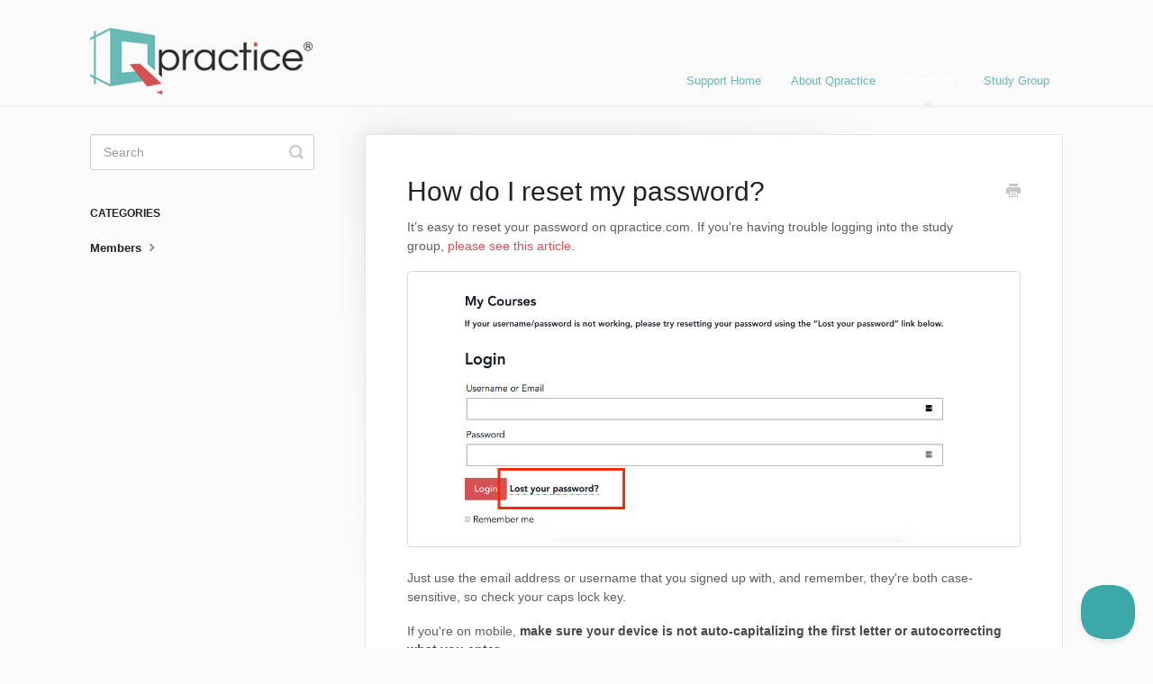

--- FILE ---
content_type: text/html; charset=utf-8
request_url: https://support.qpractice.com/article/44-how-do-i-reset-my-password
body_size: 4668
content:


<!DOCTYPE html>
<html>
    
<head>
    <meta charset="utf-8"/>
    <title>How do I reset my password? - Qpractice Knowledge Base</title>
    <meta name="viewport" content="width=device-width, maximum-scale=1"/>
    <meta name="apple-mobile-web-app-capable" content="yes"/>
    <meta name="format-detection" content="telephone=no">
    <meta name="description" content="It’s easy to reset your password on qpractice.com. If you&#x27;re having trouble logging into the study group, please see this article. Just use the email address or"/>
    <meta name="author" content="Qpractice"/>
    <link rel="canonical" href="https://support.qpractice.com/article/44-how-do-i-reset-my-password"/>
    
        
   
            <meta name="twitter:card" content="summary"/>
            <meta name="twitter:title" content="How do I reset my password?" />
            <meta name="twitter:description" content="It’s easy to reset your password on qpractice.com. If you&#x27;re having trouble logging into the study group, please see this article. Just use the email address or"/>


    

    
        <link rel="stylesheet" href="//d3eto7onm69fcz.cloudfront.net/assets/stylesheets/launch-1769188798556.css">
    
    <style>
        body { background: #fafafa; }
        .navbar .navbar-inner { background: #fafafa; }
        .navbar .nav li a, 
        .navbar .icon-private-w  { color: #69b5b4; }
        .navbar .brand, 
        .navbar .nav li a:hover, 
        .navbar .nav li a:focus, 
        .navbar .nav .active a, 
        .navbar .nav .active a:hover, 
        .navbar .nav .active a:focus  { color: #ffffff; }
        .navbar a:hover .icon-private-w, 
        .navbar a:focus .icon-private-w, 
        .navbar .active a .icon-private-w, 
        .navbar .active a:hover .icon-private-w, 
        .navbar .active a:focus .icon-private-w { color: #ffffff; }
        #serp-dd .result a:hover,
        #serp-dd .result > li.active,
        #fullArticle strong a,
        #fullArticle a strong,
        .collection a,
        .contentWrapper a,
        .most-pop-articles .popArticles a,
        .most-pop-articles .popArticles a:hover span,
        .category-list .category .article-count,
        .category-list .category:hover .article-count { color: #d35254; }
        #fullArticle, 
        #fullArticle p, 
        #fullArticle ul, 
        #fullArticle ol, 
        #fullArticle li, 
        #fullArticle div, 
        #fullArticle blockquote, 
        #fullArticle dd, 
        #fullArticle table { color:#5e5e5e; }
    </style>
    
        <link rel="stylesheet" href="//qpractice.com/helpscout/style.css">
    
    <link rel="apple-touch-icon-precomposed" href="//d33v4339jhl8k0.cloudfront.net/docs/assets/571687dc9033602796677538/images/5718c7d6c6979110b6341419/Qpractice-icon-default.png">
    <link rel="shortcut icon" type="image/png" href="//d33v4339jhl8k0.cloudfront.net/docs/assets/571687dc9033602796677538/images/5718c705c6979110b6341414/favicon.png">
    <!--[if lt IE 9]>
    
        <script src="//d3eto7onm69fcz.cloudfront.net/assets/javascripts/html5shiv.min.js"></script>
    
    <![endif]-->
    
        <script type="application/ld+json">
        {"@context":"https://schema.org","@type":"WebSite","url":"https://support.qpractice.com","potentialAction":{"@type":"SearchAction","target":"https://support.qpractice.com/search?query={query}","query-input":"required name=query"}}
        </script>
    
        <script type="application/ld+json">
        {"@context":"https://schema.org","@type":"BreadcrumbList","itemListElement":[{"@type":"ListItem","position":1,"name":"Qpractice Knowledge Base","item":"https://support.qpractice.com"},{"@type":"ListItem","position":2,"name":"Members","item":"https://support.qpractice.com/collection/111-members"},{"@type":"ListItem","position":3,"name":"How do I reset my password?","item":"https://support.qpractice.com/article/44-how-do-i-reset-my-password"}]}
        </script>
    
    
        <script src="https://ajax.googleapis.com/ajax/libs/jquery/3.1.1/jquery.min.js"></script>
<script type="text/javascript">
if ( window.jQuery ) {
  jQuery( function () {
    var footerHTML = '<br><a title="Terms and Conditions" href="https://www.qpractice.com/terms-and-conditions/" rel="nofollow">Terms and Conditions</a> • <a title="Privacy Policy" href="https://www.qpractice.com/privacy-policy/" rel="nofollow">Privacy Policy</a> • <a title="Refund Policy" href="https://www.qpractice.com/terms-and-conditions/#refund">Refund Policy</a>';
console.log(  jQuery( 'footer' ) );
    jQuery( 'footer:last p:first' ).append( footerHTML );
  } );
}
</script>
<!-- Global site tag (gtag.js) - Google Analytics -->
<script async src="https://www.googletagmanager.com/gtag/js?id=UA-33527536-1"></script>
<script>
window.dataLayer = window.dataLayer || [];
function gtag(){dataLayer.push(arguments);}
gtag('js', new Date());

gtag('config', 'UA-33527536-1');
</script>

<script type="text/javascript">!function(e,t,n){function a(){var e=t.getElementsByTagName("script")[0],n=t.createElement("script");n.type="text/javascript",n.async=!0,n.src="https://beacon-v2.helpscout.net",e.parentNode.insertBefore(n,e)}if(e.Beacon=n=function(t,n,a){e.Beacon.readyQueue.push({method:t,options:n,data:a})},n.readyQueue=[],"complete"===t.readyState)return a();e.attachEvent?e.attachEvent("onload",a):e.addEventListener("load",a,!1)}(window,document,window.Beacon||function(){});</script>
<script type="text/javascript">window.Beacon('init', '82473313-fcca-493c-a138-aa056ce4c95b')</script>
    
</head>
    
    <body>
        
<header id="mainNav" class="navbar">
    <div class="navbar-inner">
        <div class="container-fluid">
            <a class="brand" href="https://www.qpractice.com/">
            
                
                    <img src="//d33v4339jhl8k0.cloudfront.net/docs/assets/571687dc9033602796677538/images/588375d62c7d3a4a60b95dc9/Qpractice-logo-regular.png" alt="Qpractice Knowledge Base" width="300" height="75">
                

            
            </a>
            
                <button type="button" class="btn btn-navbar" data-toggle="collapse" data-target=".nav-collapse">
                    <span class="sr-only">Toggle Navigation</span>
                    <span class="icon-bar"></span>
                    <span class="icon-bar"></span>
                    <span class="icon-bar"></span>
                </button>
            
            <div class="nav-collapse collapse">
                <nav role="navigation"><!-- added for accessibility -->
                <ul class="nav">
                    
                        <li id="home"><a href="/">Support Home <b class="caret"></b></a></li>
                    
                    
                        
                            <li  id="about-qpractice"><a href="/collection/4-about-qpractice">About Qpractice  <b class="caret"></b></a></li>
                        
                            <li  class="active"  id="members"><a href="/collection/111-members">Members  <b class="caret"></b></a></li>
                        
                            <li  id="study-group"><a href="/collection/13-study-group">Study Group  <b class="caret"></b></a></li>
                        
                    
                    
                </ul>
                </nav>
            </div><!--/.nav-collapse -->
        </div><!--/container-->
    </div><!--/navbar-inner-->
</header>
        <section id="contentArea" class="container-fluid">
            <div class="row-fluid">
                <section id="main-content" class="span9">
                    <div class="contentWrapper">
                        
    
    <article id="fullArticle">
        <h1 class="title">How do I reset my password?</h1>
    
        <a href="javascript:window.print()" class="printArticle" title="Print this article" aria-label="Print this Article"><i class="icon-print"></i></a>
        <p>It’s easy to reset your password on qpractice.com.&nbsp;If you're having trouble logging into the study group,&nbsp;<a href="https://faq.mightynetworks.com/hc/en-us/articles/360023054571-I-Am-Having-Trouble-Logging-In">please see this&nbsp;article</a>.</p>
<p><img src="//d33v4339jhl8k0.cloudfront.net/docs/assets/571687dc9033602796677538/images/5b4757170428630abc0bfe4a/file-5dYyxnXZ6L.png"></p>
<p>Just use the email address or username that you signed up with, and remember, they're both case-sensitive, so check your caps lock key.&nbsp;</p>
<p>If you're on mobile, <strong>make sure your device is not&nbsp;auto-capitalizing&nbsp;the first letter or autocorrecting what you enter.</strong></p>
<p>If you don't remember which email you used, that's OK — you can try more than once. Your password will not be reset unless you click on the link in the email.</p>
<p>Just click on the lost password link and follow the directions. Make sure to check your folders or tabs (including spam) if your email does not land in your inbox.</p>
<p><strong>If you're using a business email</strong>, please have your corporate IT department whitelist <strong>all email from @qpractice.com</strong></p>
<p><strong>IMPORTANT:</strong> <em>Usernames and emails cannot contain "ncidq"</em></p>
<p>We strongly recommend using a personal email like Gmail, so that you can get important messages and password resets anytime, not only while you're at work.<br> <br></p>
    </article>
    
        <div class="articleRatings" data-article-url="https://support.qpractice.com/article/44-how-do-i-reset-my-password">
            <span class="articleRatings-question">Did this answer your question?</span>
            <span class="articleRatings-feedback">
                <span class="articleRatings-feedback-tick">
                    <svg height="20" viewBox="0 0 20 20" width="20" xmlns="http://www.w3.org/2000/svg">
                        <path d="m8 14a.997.997 0 0 1 -.707-.293l-2-2a.999.999 0 1 1 1.414-1.414l1.293 1.293 4.293-4.293a.999.999 0 1 1 1.414 1.414l-5 5a.997.997 0 0 1 -.707.293" fill="#2CC683" fill-rule="evenodd"/>
                    </svg>
                </span>
                <span class="articleRatings-feedback-message">Thanks for the feedback</span>
            </span>
            <span class="articleRatings-failure">There was a problem submitting your feedback. Please try again later.</span>
            <div class="articleRatings-actions">
                <button class="rateAction rateAction--positive" data-rating="positive">
                    <span class="sr-only">Yes</span>
                    <span class="rating-face">
                        <svg xmlns="http://www.w3.org/2000/svg" width="24" height="24">
                            <path fill-rule="evenodd" d="M5.538 14.026A19.392 19.392 0 0 1 12 12.923c2.26 0 4.432.388 6.462 1.103-1.087 2.61-3.571 4.436-6.462 4.436-2.891 0-5.375-1.825-6.462-4.436zm1.847-3.872a1.846 1.846 0 1 1 0-3.692 1.846 1.846 0 0 1 0 3.692zm9.23 0a1.846 1.846 0 1 1 0-3.692 1.846 1.846 0 0 1 0 3.692z"/>
                        </svg>
                    </span>
                </button>
                <button class="rateAction rateAction--negative" data-rating="negative">
                    <span class="sr-only">No</span>
                    <span class="rating-face">
                        <svg xmlns="http://www.w3.org/2000/svg" width="24" height="24">
                            <path fill-rule="evenodd" d="M7.385 13.846a1.846 1.846 0 1 1 0-3.692 1.846 1.846 0 0 1 0 3.692zm9.23 0a1.846 1.846 0 1 1 0-3.692 1.846 1.846 0 0 1 0 3.692zm-.967 4.95a.992.992 0 0 1-.615-.212c-1.701-1.349-4.364-1.349-6.065 0a.998.998 0 0 1-1.36-.123.895.895 0 0 1 .127-1.3A6.897 6.897 0 0 1 12 15.692c1.555 0 3.069.521 4.266 1.467.41.326.467.909.127 1.3a.982.982 0 0 1-.745.335z"/>
                        </svg>
                    </span>
                </button>
            </div>
        </div>
     

    <section class="articleFoot">
    

    <time class="lu" datetime=2020-09-09 >Last updated on September 9, 2020</time>
    </section>

                    </div><!--/contentWrapper-->
                    
                </section><!--/content-->
                <aside id="sidebar" class="span3">
                 

<form action="/search" method="GET" id="searchBar" class="sm" autocomplete="off">
    
                    <input type="hidden" name="collectionId" value="5bc4b490042863158cc76c10"/>
                    <input type="text" name="query" title="search-query" class="search-query" placeholder="Search" value="" aria-label="Search" />
                    <button type="submit">
                        <span class="sr-only">Toggle Search</span>
                        <i class="icon-search"></i>
                    </button>
                    <div id="serp-dd" style="display: none;" class="sb">
                        <ul class="result">
                        </ul>
                    </div>
                
</form>

                
                    <h3>Categories</h3>
                    <ul class="nav nav-list">
                    
                        
                            <li  class="active" ><a href="/category/119-members">Members  <i class="icon-arrow"></i></a></li>
                        
                    
                    </ul>
                
                </aside><!--/span-->
            </div><!--/row-->
            <div id="noResults" style="display:none;">No results found</div>
            <footer>
                

<p>&copy;
    
        <a href="https://www.qpractice.com/">Qpractice</a>
    
    2026. <span>Powered by <a rel="nofollow noopener noreferrer" href="https://www.helpscout.com/docs-refer/?co=Qpractice&utm_source=docs&utm_medium=footerlink&utm_campaign=Docs+Branding" target="_blank">Help Scout</a></span>
    
        
    
</p>

            </footer>
        </section><!--/.fluid-container-->
        
        
    <script src="//d3eto7onm69fcz.cloudfront.net/assets/javascripts/app4.min.js"></script>

<script>
// keep iOS links from opening safari
if(("standalone" in window.navigator) && window.navigator.standalone){
// If you want to prevent remote links in standalone web apps opening Mobile Safari, change 'remotes' to true
var noddy, remotes = false;
document.addEventListener('click', function(event) {
noddy = event.target;
while(noddy.nodeName !== "A" && noddy.nodeName !== "HTML") {
noddy = noddy.parentNode;
}

if('href' in noddy && noddy.href.indexOf('http') !== -1 && (noddy.href.indexOf(document.location.host) !== -1 || remotes)){
event.preventDefault();
document.location.href = noddy.href;
}

},false);
}
</script>
        
    </body>
</html>


